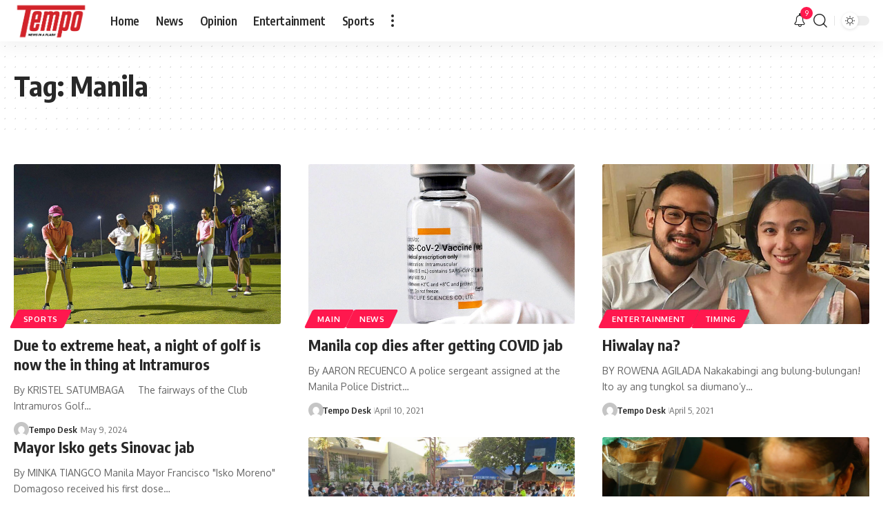

--- FILE ---
content_type: application/javascript; charset=utf-8
request_url: https://fundingchoicesmessages.google.com/f/AGSKWxVg1Pd7noT38GHRqOFN9zHTqODq2E6HsJFdfyRyfuihZwPwgt4d6cB8qJNmWTmxUVZeGrMdWC8AUmv287tVMcQ-BMdSKg44EUuV_ahutAJez1UwbC8IyQy7kzOWnZgUStjJwhcKZshotu-9alxg_ZTBmYLIkASFxcdUYMJ1WskjtBHQxDNlO6ynfG90/_/adzone4./getrcmd.js?/siteafs.txt?/adsense250.-ads.swf
body_size: -1289
content:
window['a3649189-2070-481b-ae2b-b8bc2393b1e2'] = true;